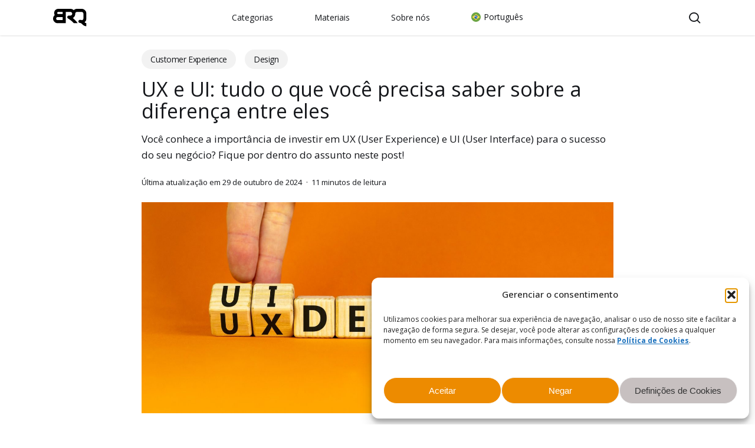

--- FILE ---
content_type: text/plain
request_url: https://www.google-analytics.com/j/collect?v=1&_v=j102&a=1564180359&t=pageview&_s=1&dl=https%3A%2F%2Fblog.brq.com%2Fux-e-ui%2F&ul=en-us%40posix&dt=UX%20e%20UI%3A%20tudo%20o%20que%20voc%C3%AA%20precisa%20saber!&sr=1280x720&vp=1280x720&_u=YEBAAEABAAAAACAAI~&jid=2143186186&gjid=605373965&cid=935809996.1768968894&tid=UA-184600369-2&_gid=691525897.1768968894&_r=1&_slc=1&gtm=45He61g1n81PSVN68Jv899801763za200zd899801763&gcd=13l3l3l3l1l1&dma=0&tag_exp=103116026~103200004~104527907~104528500~104684208~104684211~105391252~115495939~115616986~115938465~115938468~116744867~117041588&z=847229680
body_size: -449
content:
2,cG-QML20SCLR5